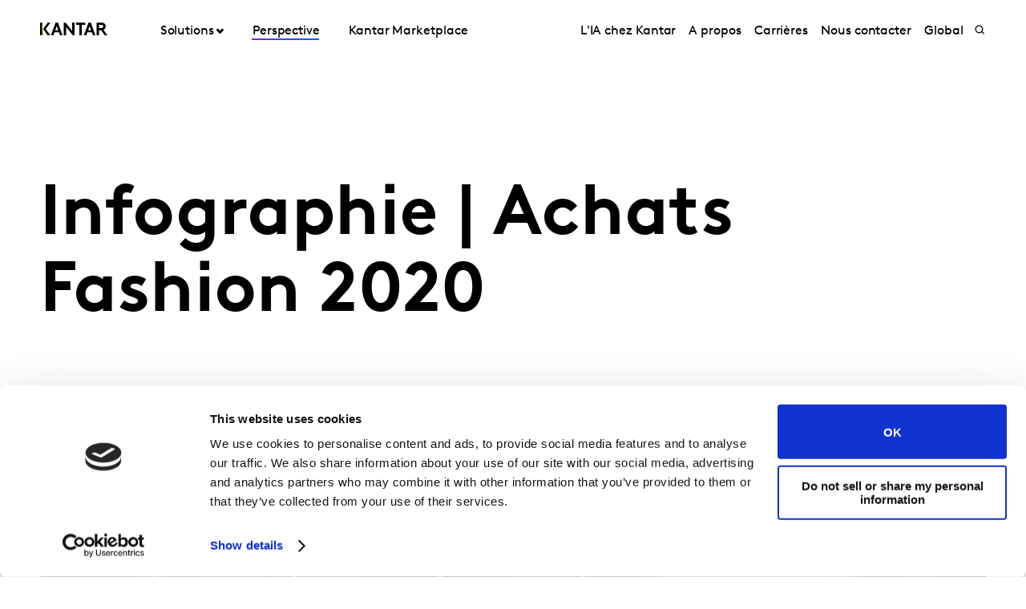

--- FILE ---
content_type: text/css
request_url: https://www.kantar.com/fr/-/media/foundation/theming/kantargrid/kantargrid/styles/optimized-min.css?t=20250627T162915Z
body_size: 2337
content:
.container,.row{display:flex;flex-wrap:wrap;width:100%;max-width:1440px;padding-left:0;padding-right:0;margin-left:auto;margin-right:auto;align-content:stretch}.col{flex-grow:1;flex-shrink:1}.component-content{width:100%}.col-1{width:25%;max-width:25%}.col-2{width:50%;max-width:50%}.col-3{width:75%;max-width:75%}.col-4{width:100%;max-width:100%}.off-0{margin-left:0}.off-1{margin-left:25%}.off-2{margin-left:50%}.off-3{margin-left:75%}@media screen and (min-width:720px){.col-1{width:12.5%;max-width:12.5%}.col-2{width:25%;max-width:25%}.col-3{width:37.5%;max-width:37.5%}.col-4{width:50%;max-width:50%}.col-sm-1{width:12.5%;max-width:12.5%}.col-sm-2{width:25%;max-width:25%}.col-sm-3{width:37.5%;max-width:37.5%}.col-sm-4{width:50%;max-width:50%}.col-sm-5{width:62.5%;max-width:62.5%}.col-sm-6{width:75%;max-width:75%}.col-sm-7{width:87.5%;max-width:87.5%}.col-sm-8{width:100%;max-width:100%}.off-0{margin-left:0}.off-1{margin-left:12.5%}.off-2{margin-left:25%}.off-3{margin-left:37.5%}.off-sm-0{margin-left:0}.off-sm-1{margin-left:12.5%}.off-sm-2{margin-left:25%}.off-sm-3{margin-left:37.5%}.off-sm-4{margin-left:50%}.off-sm-5{margin-left:62.5%}.off-sm-6{margin-left:75%}.off-sm-7{margin-left:87.5%}.col-f-1{width:12.5vw;max-width:12.5vw}.col-f-2{width:25vw;max-width:25vw}.col-f-3{width:37.5vw;max-width:37.5vw}.col-f-4{width:50vw;max-width:50vw}.name-sm{width:auto;max-width:100%}.col-f-sm-1{width:12.5vw;max-width:12.5vw}.col-f-sm-2{width:25vw;max-width:25vw}.col-f-sm-3{width:37.5vw;max-width:37.5vw}.col-f-sm-4{width:50vw;max-width:50vw}.col-f-sm-5{width:62.5vw;max-width:62.5vw}.col-f-sm-6{width:75vw;max-width:75vw}.col-f-sm-7{width:87.5vw;max-width:87.5vw}.col-f-sm-8{width:100vw;max-width:100vw}.off-f-0{margin-left:0}.off-f-1{margin-left:12.5vw}.off-f-2{margin-left:25vw}.off-f-3{margin-left:37.5vw}.off-f-sm-0{margin-left:0}.off-f-sm-1{margin-left:12.5vw}.off-f-sm-2{margin-left:25vw}.off-f-sm-3{margin-left:37.5vw}.off-f-sm-4{margin-left:50vw}.off-f-sm-5{margin-left:62.5vw}.off-f-sm-6{margin-left:75vw}.off-f-sm-7{margin-left:87.5vw}}@media screen and (min-width:1080px){.col-1{width:8.33333%;max-width:8.33333%}.col-2{width:16.66667%;max-width:16.66667%}.col-3{width:25%;max-width:25%}.col-4{width:33.33333%;max-width:33.33333%}.col-sm-1{width:8.33333%;max-width:8.33333%}.col-sm-2{width:16.66667%;max-width:16.66667%}.col-sm-3{width:25%;max-width:25%}.col-sm-4{width:33.33333%;max-width:33.33333%}.col-sm-5{width:41.66667%;max-width:41.66667%}.col-sm-6{width:50%;max-width:50%}.col-sm-7{width:58.33333%;max-width:58.33333%}.col-sm-8{width:66.66667%;max-width:66.66667%}.col-md-1{width:8.33333%;max-width:8.33333%}.col-md-2{width:16.66667%;max-width:16.66667%}.col-md-3{width:25%;max-width:25%}.col-md-4{width:33.33333%;max-width:33.33333%}.col-md-5{width:41.66667%;max-width:41.66667%}.col-md-6{width:50%;max-width:50%}.col-md-7{width:58.33333%;max-width:58.33333%}.col-md-8{width:66.66667%;max-width:66.66667%}.col-md-9{width:75%;max-width:75%}.col-md-10{width:83.33333%;max-width:83.33333%}.col-md-11{width:91.66667%;max-width:91.66667%}.col-md-12{width:100%;max-width:100%}.off-0{margin-left:0}.off-1{margin-left:8.33333%}.off-2{margin-left:16.66667%}.off-3{margin-left:25%}.off-sm-0{margin-left:0}.off-sm-1{margin-left:8.33333%}.off-sm-2{margin-left:16.66667%}.off-sm-3{margin-left:25%}.off-sm-4{margin-left:33.33333%}.off-sm-5{margin-left:41.66667%}.off-sm-6{margin-left:50%}.off-sm-7{margin-left:58.33333%}.off-md-0{margin-left:0}.off-md-1{margin-left:8.33333%}.off-md-2{margin-left:16.66667%}.off-md-3{margin-left:25%}.off-md-4{margin-left:33.33333%}.off-md-5{margin-left:41.66667%}.off-md-6{margin-left:50%}.off-md-7{margin-left:58.33333%}.off-md-8{margin-left:66.66667%}.off-md-9{margin-left:75%}.off-md-10{margin-left:83.33333%}.off-md-11{margin-left:91.66667%}.col-f-1{width:8.33333vw;max-width:8.33333vw}.col-f-2{width:16.66667vw;max-width:16.66667vw}.col-f-3{width:25vw;max-width:25vw}.col-f-4{width:33.33333vw;max-width:33.33333vw}.name-sm{width:auto;max-width:100%}.col-f-sm-1{width:8.33333vw;max-width:8.33333vw}.col-f-sm-2{width:16.66667vw;max-width:16.66667vw}.col-f-sm-3{width:25vw;max-width:25vw}.col-f-sm-4{width:33.33333vw;max-width:33.33333vw}.col-f-sm-5{width:41.66667vw;max-width:41.66667vw}.col-f-sm-6{width:50vw;max-width:50vw}.col-f-sm-7{width:58.33333vw;max-width:58.33333vw}.col-f-sm-8{width:66.66667vw;max-width:66.66667vw}.name-md{width:auto;max-width:100%}.col-f-md-1{width:8.33333vw;max-width:8.33333vw}.col-f-md-2{width:16.66667vw;max-width:16.66667vw}.col-f-md-3{width:25vw;max-width:25vw}.col-f-md-4{width:33.33333vw;max-width:33.33333vw}.col-f-md-5{width:41.66667vw;max-width:41.66667vw}.col-f-md-6{width:50vw;max-width:50vw}.col-f-md-7{width:58.33333vw;max-width:58.33333vw}.col-f-md-8{width:66.66667vw;max-width:66.66667vw}.col-f-md-9{width:75vw;max-width:75vw}.col-f-md-10{width:83.33333vw;max-width:83.33333vw}.col-f-md-11{width:91.66667vw;max-width:91.66667vw}.col-f-md-12{width:100vw;max-width:100vw}.off-f-0{margin-left:0}.off-f-1{margin-left:8.33333vw}.off-f-2{margin-left:16.66667vw}.off-f-3{margin-left:25vw}.off-f-sm-0{margin-left:0}.off-f-sm-1{margin-left:8.33333vw}.off-f-sm-2{margin-left:16.66667vw}.off-f-sm-3{margin-left:25vw}.off-f-sm-4{margin-left:33.33333vw}.off-f-sm-5{margin-left:41.66667vw}.off-f-sm-6{margin-left:50vw}.off-f-sm-7{margin-left:58.33333vw}.off-f-md-0{margin-left:0}.off-f-md-1{margin-left:8.33333vw}.off-f-md-2{margin-left:16.66667vw}.off-f-md-3{margin-left:25vw}.off-f-md-4{margin-left:33.33333vw}.off-f-md-5{margin-left:41.66667vw}.off-f-md-6{margin-left:50vw}.off-f-md-7{margin-left:58.33333vw}.off-f-md-8{margin-left:66.66667vw}.off-f-md-9{margin-left:75vw}.off-f-md-10{margin-left:83.33333vw}.off-f-md-11{margin-left:91.66667vw}}@media screen and (min-width:1440px){.col-1{width:6.25%;max-width:6.25%}.col-2{width:12.5%;max-width:12.5%}.col-3{width:18.75%;max-width:18.75%}.col-4{width:25%;max-width:25%}.col-sm-1{width:6.25%;max-width:6.25%}.col-sm-2{width:12.5%;max-width:12.5%}.col-sm-3{width:18.75%;max-width:18.75%}.col-sm-4{width:25%;max-width:25%}.col-sm-5{width:31.25%;max-width:31.25%}.col-sm-6{width:37.5%;max-width:37.5%}.col-sm-7{width:43.75%;max-width:43.75%}.col-sm-8{width:50%;max-width:50%}.col-md-1{width:6.25%;max-width:6.25%}.col-md-2{width:12.5%;max-width:12.5%}.col-md-3{width:18.75%;max-width:18.75%}.col-md-4{width:25%;max-width:25%}.col-md-5{width:31.25%;max-width:31.25%}.col-md-6{width:37.5%;max-width:37.5%}.col-md-7{width:43.75%;max-width:43.75%}.col-md-8{width:50%;max-width:50%}.col-md-9{width:56.25%;max-width:56.25%}.col-md-10{width:62.5%;max-width:62.5%}.col-md-11{width:68.75%;max-width:68.75%}.col-md-12{width:75%;max-width:75%}.col-lg-1{width:6.25%;max-width:6.25%}.col-lg-2{width:12.5%;max-width:12.5%}.col-lg-3{width:18.75%;max-width:18.75%}.col-lg-4{width:25%;max-width:25%}.col-lg-5{width:31.25%;max-width:31.25%}.col-lg-6{width:37.5%;max-width:37.5%}.col-lg-7{width:43.75%;max-width:43.75%}.col-lg-8{width:50%;max-width:50%}.col-lg-9{width:56.25%;max-width:56.25%}.col-lg-10{width:62.5%;max-width:62.5%}.col-lg-11{width:68.75%;max-width:68.75%}.col-lg-12{width:75%;max-width:75%}.col-lg-13{width:81.25%;max-width:81.25%}.col-lg-14{width:87.5%;max-width:87.5%}.col-lg-15{width:93.75%;max-width:93.75%}.col-lg-16{width:100%;max-width:100%}.off-0{margin-left:0}.off-1{margin-left:6.25%}.off-2{margin-left:12.5%}.off-3{margin-left:18.75%}.off-sm-0{margin-left:0}.off-sm-1{margin-left:6.25%}.off-sm-2{margin-left:12.5%}.off-sm-3{margin-left:18.75%}.off-sm-4{margin-left:25%}.off-sm-5{margin-left:31.25%}.off-sm-6{margin-left:37.5%}.off-sm-7{margin-left:43.75%}.off-md-0{margin-left:0}.off-md-1{margin-left:6.25%}.off-md-2{margin-left:12.5%}.off-md-3{margin-left:18.75%}.off-md-4{margin-left:25%}.off-md-5{margin-left:31.25%}.off-md-6{margin-left:37.5%}.off-md-7{margin-left:43.75%}.off-md-8{margin-left:50%}.off-md-9{margin-left:56.25%}.off-md-10{margin-left:62.5%}.off-md-11{margin-left:68.75%}.off-lg-0{margin-left:0}.off-lg-1{margin-left:6.25%}.off-lg-2{margin-left:12.5%}.off-lg-3{margin-left:18.75%}.off-lg-4{margin-left:25%}.off-lg-5{margin-left:31.25%}.off-lg-6{margin-left:37.5%}.off-lg-7{margin-left:43.75%}.off-lg-8{margin-left:50%}.off-lg-9{margin-left:56.25%}.off-lg-10{margin-left:62.5%}.off-lg-11{margin-left:68.75%}.off-lg-12{margin-left:75%}.off-lg-13{margin-left:81.25%}.off-lg-14{margin-left:87.5%}.off-lg-15{margin-left:93.75%}.col-f-1{width:6.25vw;max-width:6.25vw}.col-f-2{width:12.5vw;max-width:12.5vw}.col-f-3{width:18.75vw;max-width:18.75vw}.col-f-4{width:25vw;max-width:25vw}.name-sm{width:auto;max-width:100%}.col-f-sm-1{width:90px;max-width:90px}.col-f-sm-2{width:180px;max-width:180px}.col-f-sm-3{width:270px;max-width:270px}.col-f-sm-4{width:360px;max-width:360px}.col-f-sm-5{width:450px;max-width:450px}.col-f-sm-6{width:540px;max-width:540px}.col-f-sm-7{width:630px;max-width:630px}.col-f-sm-8{width:720px;max-width:720px}.name-md{width:auto;max-width:100%}.col-f-md-1{width:90px;max-width:90px}.col-f-md-2{width:180px;max-width:180px}.col-f-md-3{width:270px;max-width:270px}.col-f-md-4{width:360px;max-width:360px}.col-f-md-5{width:450px;max-width:450px}.col-f-md-6{width:540px;max-width:540px}.col-f-md-7{width:630px;max-width:630px}.col-f-md-8{width:720px;max-width:720px}.col-f-md-9{width:810px;max-width:810px}.col-f-md-10{width:900px;max-width:900px}.col-f-md-11{width:990px;max-width:990px}.col-f-md-12{width:1080px;max-width:1080px}.name-lg{width:auto;max-width:100%}.col-f-lg-1{width:90px;max-width:90px}.col-f-lg-2{width:180px;max-width:180px}.col-f-lg-3{width:270px;max-width:270px}.col-f-lg-4{width:360px;max-width:360px}.col-f-lg-5{width:450px;max-width:450px}.col-f-lg-6{width:540px;max-width:540px}.col-f-lg-7{width:630px;max-width:630px}.col-f-lg-8{width:720px;max-width:720px}.col-f-lg-9{width:810px;max-width:810px}.col-f-lg-10{width:900px;max-width:900px}.col-f-lg-11{width:990px;max-width:990px}.col-f-lg-12{width:1080px;max-width:1080px}.col-f-lg-13{width:1170px;max-width:1170px}.col-f-lg-14{width:1260px;max-width:1260px}.col-f-lg-15{width:1350px;max-width:1350px}.col-f-lg-16{width:1440px;max-width:1440px}.off-f-0{margin-left:0}.off-f-1{margin-left:6.25vw}.off-f-2{margin-left:12.5vw}.off-f-3{margin-left:18.75vw}.off-f-sm-0{margin-left:0}.off-f-sm-1{margin-left:90px}.off-f-sm-2{margin-left:180px}.off-f-sm-3{margin-left:270px}.off-f-sm-4{margin-left:360px}.off-f-sm-5{margin-left:450px}.off-f-sm-6{margin-left:540px}.off-f-sm-7{margin-left:630px}.off-f-md-0{margin-left:0}.off-f-md-1{margin-left:90px}.off-f-md-2{margin-left:180px}.off-f-md-3{margin-left:270px}.off-f-md-4{margin-left:360px}.off-f-md-5{margin-left:450px}.off-f-md-6{margin-left:540px}.off-f-md-7{margin-left:630px}.off-f-md-8{margin-left:720px}.off-f-md-9{margin-left:810px}.off-f-md-10{margin-left:900px}.off-f-md-11{margin-left:990px}.off-f-lg-0{margin-left:0}.off-f-lg-1{margin-left:90px}.off-f-lg-2{margin-left:180px}.off-f-lg-3{margin-left:270px}.off-f-lg-4{margin-left:360px}.off-f-lg-5{margin-left:450px}.off-f-lg-6{margin-left:540px}.off-f-lg-7{margin-left:630px}.off-f-lg-8{margin-left:720px}.off-f-lg-9{margin-left:810px}.off-f-lg-10{margin-left:900px}.off-f-lg-11{margin-left:990px}.off-f-lg-12{margin-left:1080px}.off-f-lg-13{margin-left:1170px}.off-f-lg-14{margin-left:1260px}.off-f-lg-15{margin-left:1350px}}

--- FILE ---
content_type: text/css
request_url: https://tags.srv.stackadapt.com/sa.css
body_size: -11
content:
:root {
    --sa-uid: '0-5dea978f-6759-5b12-569c-7074457ebc47';
}

--- FILE ---
content_type: application/x-javascript
request_url: https://www.kantar.com/-/media/Themes/Kantar/Global/KantarMain/chunks/Srch.js?v=e533f5d355
body_size: 1626
content:
(window.webpackJsonp=window.webpackJsonp||[]).push([[23],{309:function(e,t,s){"use strict";s.r(t);var n=s(1),i=s(96);function u(e,t){for(var s=0;s<t.length;s++){var n=t[s];n.enumerable=n.enumerable||!1,n.configurable=!0,"value"in n&&(n.writable=!0),Object.defineProperty(e,n.key,n)}}function c(){var e=this,t=this,s=t.element.querySelectorAll(".js-search-input");t.solutionsSearchInput=s[s.length-1]||null,t.solutionsSearchSubmit=t.element.querySelector(".js-search-submit"),t.solutionsSearchSuggested=t.element.querySelector(".js-search-suggested"),t.solutionsSearchResults=t.element.querySelector(".js-search-results"),t.solutionsSearchClose=t.element.querySelector(".js-search-close"),setTimeout((function(){t.solutionsSearchSXAInput=t.element.querySelector(".tt-input"),t.solutionsSearchSXAResults=t.element.querySelector(".tt-menu"),t.solutionsSearchSXAInput&&t.solutionsSearchSXAInput.addEventListener("keyup",t.searchChange.bind(e));var s=document.createElement("div");s.innerHTML="TOP SUGGESTIONS",s.setAttribute("class","top-results"),t.solutionsSearchSXAResults.prepend(s)}),500),t.inputCL=t.solutionsSearchInput.classList,t.submitCL=t.solutionsSearchSubmit.classList,t.bndFocusOnInput=t.focusOnInput.bind(this),t.bndFocusOutInput=t.focusOutInput.bind(this),t.bndSearchChange=t.searchChange.bind(this),t.bndCleanInput=t.cleanInput.bind(this),t.bndToggleSearch=t.toggleSearch.bind(this),t.solutionsSearchClose&&(t.bndCloseSearch=t.closeSearch.bind(this),Object(n.s)(t.solutionsSearchClose,"click",t.bndToggleSearch)),t.isMarketplace=t.element.classList.contains("c-marketplace-search"),t.subscribe("toggleSearch",t.bndToggleSearch),t.initSearchBindings()}function a(){Object(n.s)(this.solutionsSearchInput,"focus",this.bndFocusOnInput),Object(n.s)(this.solutionsSearchInput,"focusout",this.bndFocusOutInput),Object(n.s)(this.solutionsSearchSubmit,"click",this.bndCleanInput),Object(n.s)(document,"keyup",this.bndCloseSearch)}function o(e){this.element.classList.contains("active")&&"Escape"===e.key&&this.toggleSearch()}function l(){var e=this;e.element.classList.toggle("active"),e.element.classList.contains("active")?(this.toggleScrolling(!1),e.solutionsSearchInput.addEventListener("click",(function(){e.solutionsSearchInput.focus()})),setTimeout((function(){e.solutionsSearchInput.click()}),250)):(this.toggleScrolling(!0),e.searchChange(),e.solutionsSearchInput.value="")}function r(e){var t;t=e?e.currentTarget.value:0,this.solutionsSearchSuggested&&this.solutionsSearchSuggested.classList&&(t.length>=3?(this.solutionsSearchSuggested.classList.add("hidden"),this.solutionsSearchSXAResults.classList.add("active")):(this.solutionsSearchSuggested.classList.remove("hidden"),this.solutionsSearchSXAResults.classList.remove("active"))),this.isMarketplace&&(t.length?this.solutionsSearchSubmit.classList.add("active-input"):this.solutionsSearchSubmit.classList.remove("active-input"))}function h(){this.inputCL.add("active-input"),this.submitCL.add("active-submit")}function S(){this.inputCL.remove("active-input"),this.submitCL.remove("active-submit")}function d(e){e.currentTarget.classList.contains("active-input")&&(e.preventDefault(),this.solutionsSearchInput.value="",this.submitCL.remove("active-input")),this.searchChange()}function p(e){var t=document.body;e?(t.removeAttribute("data-scrollenabled"),t.style.overflow=""):(t.setAttribute("data-scrollenabled",!0),t.style.overflow="hidden")}var b=function(){function e(t){var s=this;!function(e,t){if(!(e instanceof t))throw new TypeError("Cannot call a class as a function")}(this,e),i.a.installTo(this),this.element=t,t&&setTimeout((function(){s.initDOMElements()}),1e3)}var t,s,n;return t=e,(s=[{key:"initDOMElements",value:c},{key:"initSearchBindings",value:a},{key:"closeSearch",value:o},{key:"toggleSearch",value:l},{key:"searchChange",value:r},{key:"focusOnInput",value:h},{key:"focusOutInput",value:S},{key:"cleanInput",value:d},{key:"toggleScrolling",value:p}])&&u(t.prototype,s),n&&u(t,n),Object.defineProperty(t,"prototype",{writable:!1}),e}();t.default=b}}]);